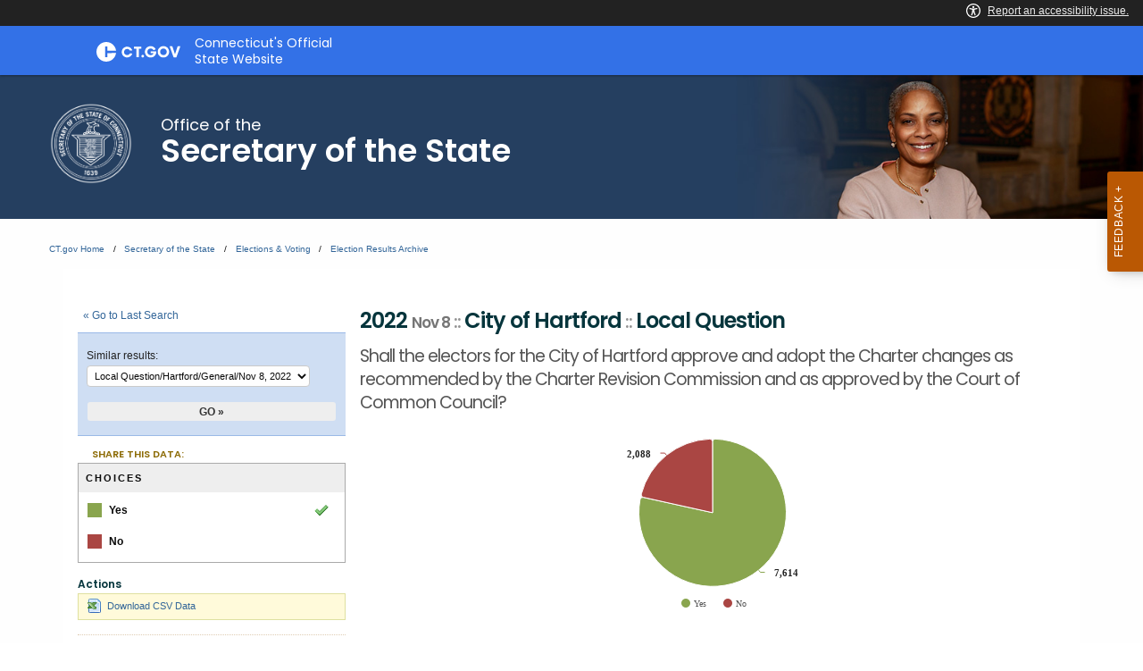

--- FILE ---
content_type: text/html; charset=UTF-8
request_url: https://electionhistory.ct.gov/eng/ballot_questions/jump_list/35140/
body_size: 552
content:
<div class="input select"><label for="ballot_question_id">Similar results: </label><select name="data[ballot_question_id]" id="ballot_question_id">
<option value="">Choose one...</option>
<option value="35140" selected="selected">Local Question/Hartford/General/Nov 8, 2022</option>
<option value="35267">1/Hartford/General/Nov 8, 2011</option>
<option value="35272">3/Hartford/General/Nov 4, 2008</option>
<option value="35280">1/Hartford/General/Nov 7, 2006</option>
<option value="35289">1/Hartford/General/Nov 4, 2003</option>
<option value="35290">2/Hartford/General/Nov 4, 2003</option>
<option value="35291">3/Hartford/General/Nov 4, 2003</option>
<option value="35292">4/Hartford/General/Nov 4, 2003</option>
<option value="35293">5/Hartford/General/Nov 4, 2003</option>
<option value="35294">6/Hartford/General/Nov 4, 2003</option>
<option value="35298">1/Hartford/General/Nov 5, 2002</option>
<option value="35299">2/Hartford/General/Nov 5, 2002</option>
<option value="35300">3/Hartford/General/Nov 5, 2002</option>
<option value="35500">1/Hartford/General/Nov 6, 2001</option>
<option value="35546">1/Hartford/General/Dec 5, 2000</option>
<option value="35547">2/Hartford/General/Nov 7, 2000</option>
<option value="35548">3/Hartford/General/Nov 7, 2000</option>
<option value="35549">4/Hartford/General/Nov 7, 2000</option>
<option value="35550">5/Hartford/General/Nov 7, 2000</option>
<option value="35551">6/Hartford/General/Nov 7, 2000</option>
<option value="35552">7/Hartford/General/Nov 7, 2000</option>
<option value="35553">8/Hartford/General/Nov 7, 2000</option>
<option value="35554">9/Hartford/General/Nov 7, 2000</option>
<option value="35568">1/Hartford/General/Nov 3, 1998</option>
<option value="35569">2/Hartford/General/Nov 3, 1998</option>
<option value="35570">3/Hartford/General/Nov 3, 1998</option>
<option value="35571">4/Hartford/General/Nov 3, 1998</option>
<option value="35572">5/Hartford/General/Nov 3, 1998</option>
<option value="35573">6/Hartford/General/Nov 3, 1998</option>
<option value="35579">1/Hartford/General/Nov 5, 1996</option>
<option value="35580">2/Hartford/General/Nov 5, 1996</option>
<option value="35581">3/Hartford/General/Nov 5, 1996</option>
<option value="35582">4/Hartford/General/Nov 5, 1996</option>
<option value="35584">5/Hartford/General/Nov 5, 1996</option>
<option value="25293">Local Question/Hartford/General/Nov 3, 1908</option>
<option value="25366">Local Question/Hartford/General/Nov 6, 1906</option>
<option value="25426">Local Question/Hartford/General/Nov 8, 1904</option>
</select></div>  
  <div class="submit"><input id="btn_go_ballot_question" type="submit" value="Go &raquo;"/></div>  
  <script type="text/javascript">
	$('#btn_go_ballot_question').bind('click',function(Event) {
		var id = $('select#ballot_question_id').val();
		
		if(!id) { return false; }
		
		window.location = ___('/ballot_questions/view/'+id+'/');
		
	});
  </script>


--- FILE ---
content_type: text/css
request_url: https://electionhistory.ct.gov/css/tenant.css?cache--time-2026-01-18_09-55
body_size: 2086
content:
/* CSS Document */


/**
 * Fonts
 */

/*
@font-face {
	font-family: 'Chaparral Pro';
	src: url('/fonts/ChaparralPro-Bold.eot');
	src: url('/fonts/ChaparralPro-Bold.eot?#iefix') format('embedded-opentype'),
	url('/fonts/ChaparralPro-Bold.woff') format('woff'),
	url('/fonts/ChaparralPro-Bold.ttf') format('truetype');
	font-weight: bold;
	font-style: normal;
}
*/

@font-face {
	font-family: 'Chaparral Pro';
	src: url('/fonts/ChaparralPro-Regular.eot');
	src: url('/fonts/ChaparralPro-Regular.eot?#iefix') format('embedded-opentype'),
	url('/fonts/ChaparralPro-Regular.woff') format('woff'),
	url('/fonts/ChaparralPro-Regular.ttf') format('truetype');
	font-weight: normal;
	font-style: normal;
}



/**
 * Structural adjustments
 */
 
body {
	background-color: #DDD; /***/
	 
}


#top_bar_wrapper,#content_wrapper,#footer_wrapper {
	background: none;
	margin-left: 0px;
	margin-right: 0px;
}
#content_wrapper {
	margin-top: 0px;
	padding-top: 16px;
	
}
#footer_wrapper {
	
}
#top_bar_wrapper {
	margin-top: 0px;	
	border-bottom: none;
}
#top_bar_wrapper > .inner {
	padding-top: 0px;	
}




/**
 * Header
 */
 
.banner_top {
	height: 55px;	
	 
	background-color: #111;
	overflow: hidden;
}
.banner_top > .left {
	float: left;
	width: 677px;
	height: 55px;	
	
	/* You can place an image logo here for state-specific sites
	background:url('/img/us_states/EX/banner_top_left.jpg') 0px 0px no-repeat;
	*/
}
.banner_top > .left a {
	text-decoration: none;
	display: block;
	color: #FFF;
}
.banner_top > .left a:hover,
.banner_top > .left a:active {
	text-decoration: underline;	
}

.banner_top > .left .site-title {
	display: block;
	margin: 16px 0 0 16px;	
	font-size: 16px;
}

.banner_top > .left img.spacer {
	position: relative;
	width: 100%;
	height: 100%;
	
	display: none;	
}
 
.banner_top > .right {
	float: right;
	width: 157px;
	height: 55px;	
	 
}

/**
 * Footer
 */
.banner_bottom {
	font-size: 13px;
	font-weight: bold;
}
.banner_bottom a {
	font-weight: normal;	
}



/**
 * Homepage
 */


body.controller_pages.action_index #page_wrapper {
	 
	
	/**
	min-width: 1220px;
	max-width: 1600px;
	**/
	width: 1280px; /* note this exceeds the 960px width of the agency site **/
	margin: 0 auto;
	 
}

body.controller_pages.action_index #content_wrapper {
	background: #FFFFFF url('/img/us_states/EX/us-flag-stand.png') 180px 40px no-repeat;
}

body.controller_pages.action_index .single-column {
	margin: 0px 0px;	
}
body.controller_pages.action_index .row-top {
	position: relative;
	min-height: 600px;	
}
body.controller_pages.action_index .row-top > div {
	position: relative;
	left: 480px; /**/
	top: 70px;
	width: 605px;
	max-width: 605px;	
	text-align: left;
}
body.controller_pages.action_index .row-top > div.flash-message {
	margin: 0px;
	position: absolute;
	*left: 300px;
	top: 0px;
	width: 90%;
	max-width: 576px;
}




body.controller_pages.action_index #home_headline_main {
	background: none;
	min-width: 680px;
	max-width: none;
	margin-top: 50px;
	margin-bottom: 34px;

}


body.controller_pages.action_index #home_headline_main h1 {
	font-size: 92px;
	color: #003045;
	font-family: "Chaparral Pro", Helvetica, Verdana, Arial, sans-serif;
	font-weight: bold;
	line-height: 0.9em;
	text-shadow: 2px 2px 2px #AAA;
}

body.controller_pages.action_index #home_headline_main span {
	color: #30659B;
}


body.controller_pages.action_index #home_subheadline_main {
	margin-bottom: 50px;

	font-size: 18px;
	color: #767676;
	letter-spacing: -1px;
	min-height: 40px;
	line-height: 120%;
}

body.controller_pages.action_index #home_subheadline_main a.learn-more {
	font-size: 80%;
}

#elstats_logo_icon tbody {
	border: none;
}
#elstats_logo_icon td {
	padding: 0px;
	vertical-align: bottom;
	border: none;

}
#elstats_logo_icon td div:nth-child(1) {
	width: 17px;

}
#elstats_logo_icon .bar {
	width: 17px;
	background-color: #30659B;
	vertical-align: bottom;
	margin-right: 3px;
}
#elstats_logo_icon td:nth-child(1) .bar {
	height: 20px;
}
#elstats_logo_icon td:nth-child(2) .bar {
	height: 30px;
}
#elstats_logo_icon td:nth-child(3) .bar {
	height: 40px;
}
#home_subheadline_main #elstats_logo_icon {
	float: left;
	position: relative;

	margin-right: 0.5em;
}

body.controller_pages.action_index #home_subheadline_main > .inner {
	position: relative;

	padding-top: 0px;
}
body.controller_pages.action_index #home_subheadline_main a {
	text-decoration: underline;
	cursor: pointer;	
}

body.controller_pages.action_index #home_search_main {
	margin-left: 20px;
}
body.controller_pages.action_index #home_search_main > div {
	position: relative;
	float: left;
	 
}
body.controller_pages.action_index #home_search_main > div.description {
	width: 230px;
	height: 250px;
	min-height: 250px;
	padding-top: 16px;
	padding-right: 20px;
	
	
	/*background:url('/img/us_states/EX/home_arrow_to_search.png') 104px 112px no-repeat;
	*/
	
	font-size: 16px;
	line-height: 140%;
	letter-spacing: -1px;
	color: #444;
	text-align: right;
}
body.controller_pages.action_index #home_search_main > div.description h2 {
	position: relative;
	font-weight: bold;
	font-size: 20px;	
	 
	margin-bottom: 1em;
	line-height: 40%;
	color: #06353C;
	text-align: right;
}



body.controller_pages.action_index #home_search_main > div.description p {
	position: relative;
	margin-top: 0;
	color: #555;
}

body.controller_pages.action_index #home_search_main > div.search_box {
	position: relative;
	margin-left: 0px;
}
body.controller_pages.action_index #home_search_main > div.search_box #search_tabs {
	margin-left: 0px;
}
body.controller_pages.action_index #home_search_main > div.search_box .search_controls {
	border-left: 1px #9AB9E7 solid;
	border-right: 1px #9AB9E7 solid;	
}

body.controller_pages.action_index #home_search_main > div.search_box .search_controls > .inner {
	box-shadow: #777 4px 4px 8px;
}

/**
 * Responsive: medium screens
 */
@media screen and (max-width:1280px) {
	body.controller_pages.action_index #page_wrapper {
		 
		
		width: 960px;
		max-width: 99%; /* note this exceeds the 960px width of the agency site ***/
		margin: 0 auto;
		 
	}
	
	body.controller_pages.action_index #content_wrapper {
		background-position: -57px 40px;
	}
	body.controller_pages.action_index .row-top > div {
		position: relative;
		left: 260px;
		top: 70px;
		width: 605px;
		max-width: 605px;	
		text-align: left;
	}
	body.controller_pages.action_index #home_headline_main { 

		/* background:url('/img/us_states/EX/home_headline_main.png') 0px 0px no-repeat; */

	}
	body.controller_pages.action_index #home_subheadline_main {

		/* background:url('/img/us_states/EX/home_logo.png') 0px 6px no-repeat; */
		font-size: 18px;
		color: #888; 
		letter-spacing: -1px;
	}
}


@media screen and (max-width:960px) {
	body.controller_pages.action_index .row-top > div,
	body.controller_pages.action_index #home_headline_main h1,
	body.controller_pages.action_index #home_search_main > div.description h2 {

		text-align: center;
	}

	body.controller_pages.action_index #home_headline_main {
		margin-top: 0px;
	}
	body.controller_pages.action_index #home_subheadline_main {
		text-align: left;
		margin-bottom: 50px;
	}
}
@media screen and (max-width:750px) {
	body.controller_pages.action_index #home_headline_main {
		width: auto;
		min-width: 200px;
		font-size: 65px;
	}
}

/**
 * Bottom half (dark bg)
 */
body.controller_pages.action_index .row-bottom {
	background-color: #111;
	color: #CCC;
	min-height: 200px;
	margin-top: 32px;
}
body.controller_pages.action_index .row-bottom p {
	color: #CCC;
}
body.controller_pages.action_index .row-bottom a:link,
body.controller_pages.action_index .row-bottom a:visited {
	color: #87B5CC;
}
body.controller_pages.action_index .row-bottom a:hover,
body.controller_pages.action_index .row-bottom a:active {
	color: #A1D7F5;
}

body.controller_pages.action_index .row-bottom .one-third {
	
}

body.controller_pages.action_index .row-bottom .one-third > .inner {
	margin: 20px 0px;
	padding: 0px 20px;
	border-right: 1px #6D6244 dotted;
	min-height: 180px;	
}
body.controller_pages.action_index .row-bottom .one-third.last > .inner {
	border-right: none;
}
body.controller_pages.action_index #page_wrapper .row-bottom h2 {
	color: #F2EDDE;
	font-weight: bold;
	font-size: 18px;
	line-height: 120%;	
}


/**
 * Recent Elections
 */

body.controller_pages.action_index .row-bottom #search_results_table tbody {
	background: none;
}
body.controller_pages.action_index .row-bottom #search_results_table tbody td {
	border: none;
}

body.controller_pages.action_index .row-bottom #search_results_table tbody .info {
	background: none;
	border: none;
	padding: 0;
	color: #888;
}


body.controller_pages.action_index .row-bottom #search_results_table.is_list_output {
	color: #BBB;
}
body.controller_pages.action_index .row-bottom #search_results_table.is_list_output .candidates_preview {
	color: #EFEFEF;
}
body.controller_pages.action_index .row-bottom #search_results_table.is_list_output .candidates_preview a {
	font-size: 11px;
}
body.controller_pages.action_index .row-bottom .more_links {
	position: relative;
	margin-top: 18px;	
}

/**
 * What's In this site?
 */
body.controller_pages.action_index #page_wrapper .row-bottom .counts td.value {
	color:#FFF;
}
body.controller_pages.action_index #page_wrapper .row-bottom .counts td.name {
	color: #CCC;
}